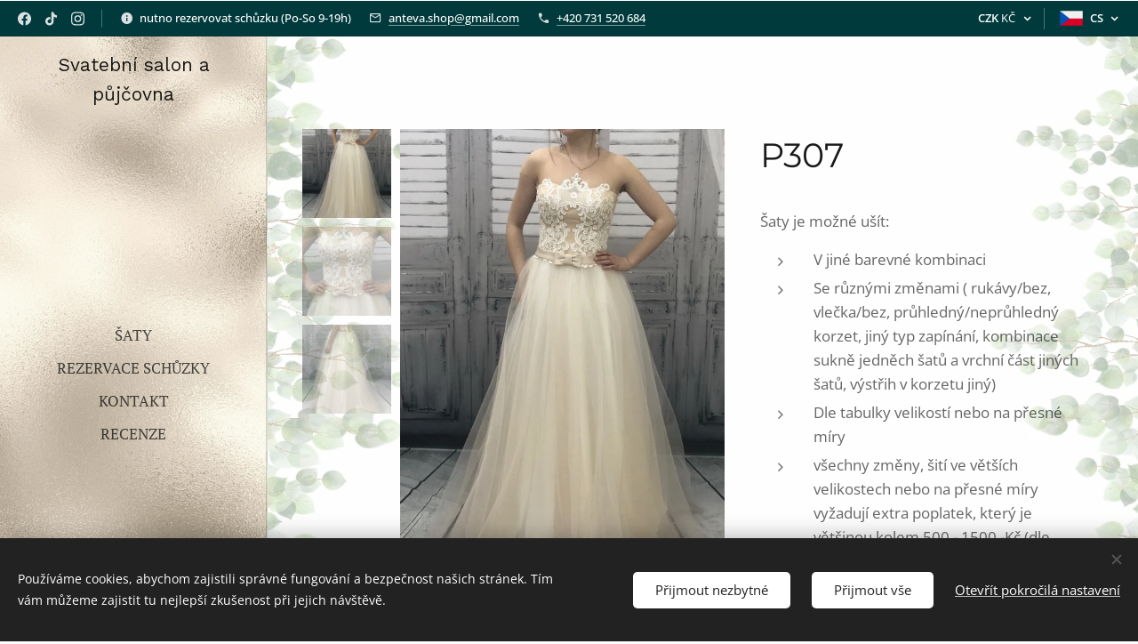

--- FILE ---
content_type: text/html; charset=utf-8
request_url: https://www.google.com/recaptcha/api2/aframe
body_size: 269
content:
<!DOCTYPE HTML><html><head><meta http-equiv="content-type" content="text/html; charset=UTF-8"></head><body><script nonce="5rnvz9OQWJ9ODNVUn1W9lQ">/** Anti-fraud and anti-abuse applications only. See google.com/recaptcha */ try{var clients={'sodar':'https://pagead2.googlesyndication.com/pagead/sodar?'};window.addEventListener("message",function(a){try{if(a.source===window.parent){var b=JSON.parse(a.data);var c=clients[b['id']];if(c){var d=document.createElement('img');d.src=c+b['params']+'&rc='+(localStorage.getItem("rc::a")?sessionStorage.getItem("rc::b"):"");window.document.body.appendChild(d);sessionStorage.setItem("rc::e",parseInt(sessionStorage.getItem("rc::e")||0)+1);localStorage.setItem("rc::h",'1768951442832');}}}catch(b){}});window.parent.postMessage("_grecaptcha_ready", "*");}catch(b){}</script></body></html>